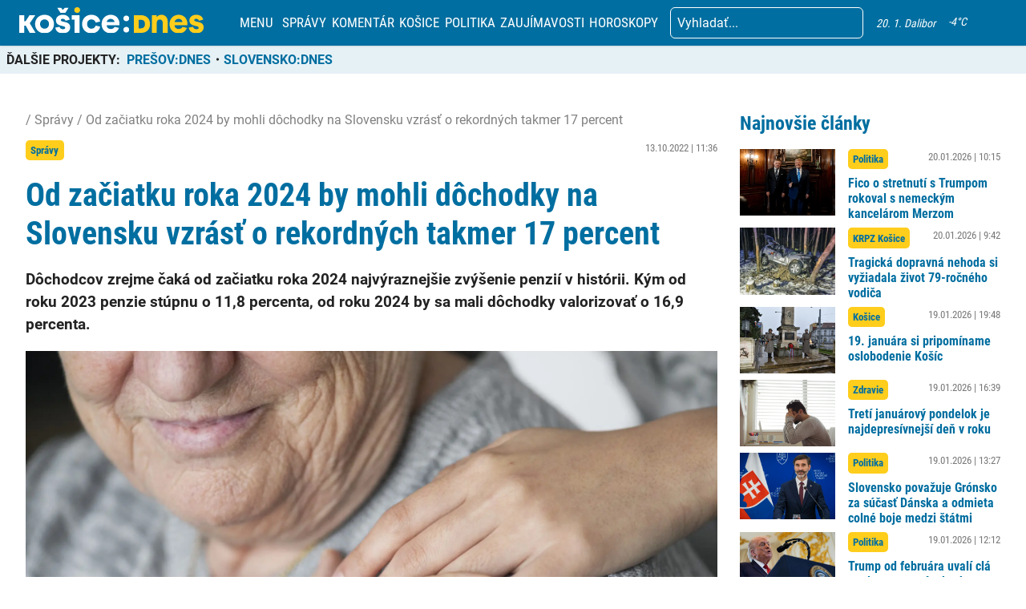

--- FILE ---
content_type: text/html; charset=UTF-8
request_url: https://kosicednes.sk/wp-admin/admin-ajax.php
body_size: -318
content:
-4

--- FILE ---
content_type: text/html; charset=utf-8
request_url: https://www.google.com/recaptcha/api2/aframe
body_size: 222
content:
<!DOCTYPE HTML><html><head><meta http-equiv="content-type" content="text/html; charset=UTF-8"></head><body><script nonce="Q1Lpi6F9-5C9Is6tzlaEIg">/** Anti-fraud and anti-abuse applications only. See google.com/recaptcha */ try{var clients={'sodar':'https://pagead2.googlesyndication.com/pagead/sodar?'};window.addEventListener("message",function(a){try{if(a.source===window.parent){var b=JSON.parse(a.data);var c=clients[b['id']];if(c){var d=document.createElement('img');d.src=c+b['params']+'&rc='+(localStorage.getItem("rc::a")?sessionStorage.getItem("rc::b"):"");window.document.body.appendChild(d);sessionStorage.setItem("rc::e",parseInt(sessionStorage.getItem("rc::e")||0)+1);localStorage.setItem("rc::h",'1768909480378');}}}catch(b){}});window.parent.postMessage("_grecaptcha_ready", "*");}catch(b){}</script></body></html>